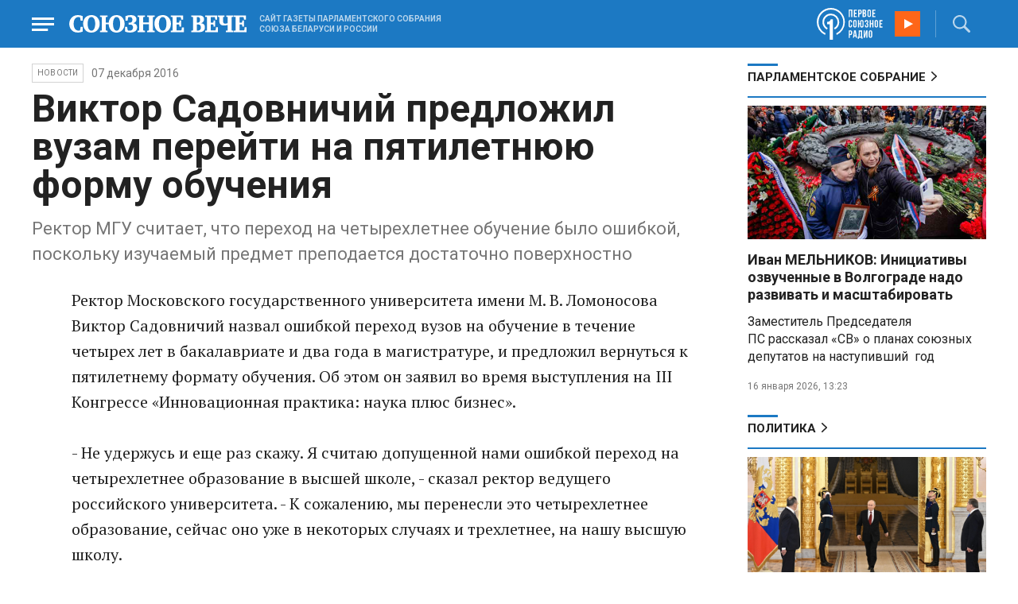

--- FILE ---
content_type: text/plain
request_url: https://www.google-analytics.com/j/collect?v=1&_v=j102&a=337179985&t=pageview&_s=1&dl=https%3A%2F%2Fwww.souzveche.ru%2Fnews%2F34520%2F&ul=en-us%40posix&dt=%D0%92%D0%B8%D0%BA%D1%82%D0%BE%D1%80%20%D0%A1%D0%B0%D0%B4%D0%BE%D0%B2%D0%BD%D0%B8%D1%87%D0%B8%D0%B9%20%D0%BF%D1%80%D0%B5%D0%B4%D0%BB%D0%BE%D0%B6%D0%B8%D0%BB%20%D0%B2%D1%83%D0%B7%D0%B0%D0%BC%20%D0%BF%D0%B5%D1%80%D0%B5%D0%B9%D1%82%D0%B8%20%D0%BD%D0%B0%20%D0%BF%D1%8F%D1%82%D0%B8%D0%BB%D0%B5%D1%82%D0%BD%D1%8E%D1%8E%20%D1%84%D0%BE%D1%80%D0%BC%D1%83%20%D0%BE%D0%B1%D1%83%D1%87%D0%B5%D0%BD%D0%B8%D1%8F%20-%20%D0%A1%D0%BE%D1%8E%D0%B7%D0%BD%D0%BE%D0%B5%20%D0%92%D0%B5%D1%87%D0%B5&sr=1280x720&vp=1280x720&_u=IEBAAEABAAAAACAAI~&jid=1019350536&gjid=1578547693&cid=405063456.1768761525&tid=UA-89163769-1&_gid=614176382.1768761525&_r=1&_slc=1&z=75295806
body_size: -449
content:
2,cG-WJP0ESTX26

--- FILE ---
content_type: image/svg+xml
request_url: https://www.souzveche.ru/local/templates/2023/i/header/tg.svg
body_size: 900
content:
<svg xmlns="http://www.w3.org/2000/svg" width="23.844" height="20" viewBox="257 1040 23.844 20"><path d="M269.7 1055.673c-.914.89-1.82 1.766-2.718 2.649-.314.309-.667.48-1.118.456-.307-.016-.48-.151-.574-.443-.687-2.135-1.385-4.264-2.07-6.401-.066-.207-.164-.308-.374-.373a444.84 444.84 0 0 1-4.852-1.515 2.759 2.759 0 0 1-.714-.328c-.332-.225-.38-.591-.083-.855.275-.243.603-.455.944-.59 1.98-.785 3.972-1.545 5.96-2.311l15.137-5.843c.96-.37 1.697.151 1.597 1.189-.064.664-.236 1.317-.374 1.972-1.096 5.173-2.193 10.347-3.294 15.519-.262 1.228-1.124 1.548-2.135.803-1.692-1.247-3.384-2.5-5.075-3.749-.081-.058-.165-.115-.257-.18Zm-3.8 1.571.057-.015c.01-.049.026-.096.03-.144.109-1.173.224-2.345.318-3.52a.861.861 0 0 1 .308-.623c1.56-1.395 3.111-2.8 4.665-4.2 1.72-1.552 3.44-3.102 5.155-4.66.106-.095.15-.259.223-.392-.162-.017-.335-.082-.481-.044-.2.052-.39.168-.568.28-3.796 2.391-7.59 4.786-11.388 7.173-.215.135-.255.25-.173.485.28.805.534 1.616.799 2.427l1.055 3.233Z" fill="#fff" fill-rule="evenodd" data-name="t"/></svg>

--- FILE ---
content_type: image/svg+xml
request_url: https://www.souzveche.ru/local/templates/2023/i/header/btg.svg
body_size: 995
content:
<svg xmlns="http://www.w3.org/2000/svg" width="22.4" height="22.4" viewBox="820 0.2 22.4 22.4"><g data-name="icon"><path d="M820 .2h22.4v22.4H820V.2z" fill="#31b1e1" fill-rule="evenodd" data-name="Rectangle 827"/><path d="M830.82 14.404c-.549.534-1.092 1.06-1.631 1.589-.188.185-.4.288-.67.274-.185-.01-.288-.091-.345-.266-.413-1.281-.831-2.559-1.242-3.84-.04-.125-.099-.186-.224-.225-.973-.296-1.943-.6-2.912-.908-.149-.048-.3-.11-.428-.197-.2-.135-.228-.355-.05-.513.165-.146.362-.274.566-.355 1.189-.47 2.384-.926 3.576-1.386l9.083-3.506c.575-.222 1.018.091.958.714-.038.398-.141.79-.225 1.183-.657 3.104-1.315 6.208-1.976 9.311-.157.737-.674.93-1.28.482-1.016-.748-2.031-1.5-3.046-2.25l-.154-.107Zm-2.28.942.034-.009c.007-.029.016-.057.018-.086.065-.704.134-1.407.191-2.112a.517.517 0 0 1 .185-.374c.936-.837 1.866-1.68 2.799-2.52 1.032-.931 2.064-1.86 3.093-2.796.063-.057.09-.155.133-.235-.096-.01-.2-.05-.288-.027-.12.031-.234.101-.34.168-2.279 1.435-4.555 2.872-6.834 4.304-.129.081-.153.15-.104.291.168.483.321.97.48 1.456.21.647.422 1.294.633 1.94Z" fill="#fff" fill-rule="evenodd" data-name="Path 9805"/></g></svg>

--- FILE ---
content_type: image/svg+xml
request_url: https://www.souzveche.ru/local/templates/2023/i/header/bvk.svg
body_size: 379
content:
<svg xmlns="http://www.w3.org/2000/svg" width="22.4" height="22.4"><g data-name="CompositeLayer"><path d="M0 0h22.4v22.4H0V0z" fill="#0177fc" fill-rule="evenodd" data-name="Rectangle 827"/><path d="M11.867 15.784c-4.74 0-7.445-3.25-7.557-8.658h2.374c.08 3.97 1.829 5.65 3.215 6v-6h2.24v3.423c1.366-.143 2.804-1.707 3.29-3.423h2.24a6.606 6.606 0 0 1-3.04 4.32 6.842 6.842 0 0 1 3.563 4.342h-2.469a4.278 4.278 0 0 0-3.588-3.094v3.094l-.268-.004Z" fill="#fff" fill-rule="evenodd" data-name="Path 9789"/></g></svg>